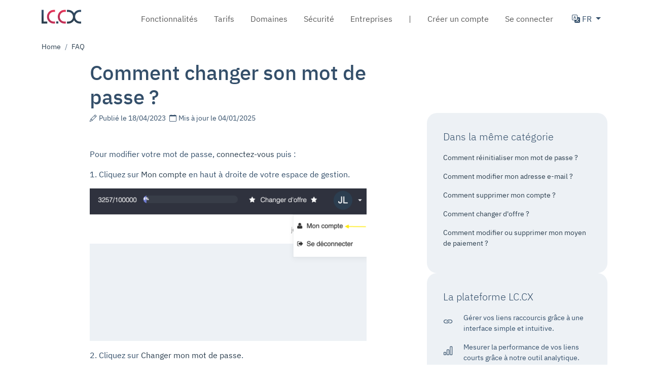

--- FILE ---
content_type: text/html; charset=UTF-8
request_url: https://lc.cx/fr/aide/comment-changer-son-mot-de-passe
body_size: 5018
content:

<!DOCTYPE html>
<html lang="fr" dir="ltr" prefix="og: https://ogp.me/ns#" class="h-100">
  <head>
    <meta charset="utf-8" />
<script>var _paq = _paq || [];(function(){var u=(("https:" == document.location.protocol) ? "https://analytics.lc.cx/" : "http://analytics.lc.cx/");_paq.push(["setSiteId", "30"]);_paq.push(["setTrackerUrl", u+"matomo.php"]);_paq.push(["setDoNotTrack", 1]);_paq.push(["disableCookies"]);if (!window.matomo_search_results_active) {_paq.push(["trackPageView"]);}var d=document,g=d.createElement("script"),s=d.getElementsByTagName("script")[0];g.type="text/javascript";g.defer=true;g.async=true;g.src="/sites/default/files/matomo/matomo.js?t8unx7";s.parentNode.insertBefore(g,s);})();</script>
<meta name="description" content="Besoin de changer votre mot de passe ? Suivez notre guide étape par étape pour modifier votre mot de passe." />
<link rel="canonical" href="https://lc.cx/fr/aide/comment-changer-son-mot-de-passe" />
<meta name="Generator" content="Drupal 10 (https://www.drupal.org)" />
<meta name="MobileOptimized" content="width" />
<meta name="HandheldFriendly" content="true" />
<meta name="viewport" content="width=device-width, initial-scale=1.0" />
<link rel="alternate" hreflang="en" href="https://lc.cx/en/help/how-change-your-password" />
<link rel="alternate" hreflang="fr" href="https://lc.cx/fr/aide/comment-changer-son-mot-de-passe" />
<link rel="alternate" hreflang="de" href="https://lc.cx/de/hilfe/wie-kann-man-sein-passwort-aendern" />
<link rel="alternate" hreflang="it" href="https://lc.cx/it/aiuto/come-cambiare-la-password" />
<link rel="alternate" hreflang="pt" href="https://lc.cx/pt/ajuda/como-alterar-a-sua-palavra-passe" />
<link rel="alternate" hreflang="es" href="https://lc.cx/es/ayuda/como-cambiar-la-contrasena" />

    <title>Comment changer son mot de passe ? | lc.cx</title>
    <link rel="stylesheet" media="all" href="https://cdn.lc.cx/sites/default/files/css/css_8LaycI48SqMjO67NKTXfSWgWa9LeA-4Ay39hFBPGmOU.css?delta=0&amp;language=fr&amp;theme=lccx_theme&amp;include=eJxNyEEOgCAMBdELYVh5HtPWHyQplNAu1NPrTnfzhs3CY9JYM5Mj8ecGdyrw_-u2I4lNvDUbab2RVOTc4kBDLmpMunhcWnt5AHYlI6w" />

    
  </head>
  <body class="path-node page-node-type-article-faq   d-flex flex-column h-100">
        
      <div class="dialog-off-canvas-main-canvas d-flex flex-column h-100" data-off-canvas-main-canvas>
    

<header role="banner">
	  <div data-drupal-messages-fallback class="hidden"></div>



			<nav class="navbar navbar-expand-lg bg-white   ">
			<div class="container d-flex">
				    
    
  	<div>
					<a href="/fr" title="Home" rel="home" class="site-logo d-block">
				<img src="/themes/custom/lccx_theme/images/lccx.svg" alt="lc.cx" width="78" height="50">
			</a>
			</div>



									<button class="navbar-toggler collapsed" type="button" data-bs-toggle="collapse" data-bs-target="#navbarSupportedContent" aria-controls="navbarSupportedContent" aria-expanded="false" aria-label="Toggle navigation">
						<span class="navbar-toggler-icon"></span>
					</button>

					<div class="collapse navbar-collapse justify-content-md-end" id="navbarSupportedContent">
						  <nav role="navigation" aria-labelledby="block-lccx-theme-main-menu-menu" id="block-lccx-theme-main-menu" class="block block-menu navigation menu--main">
            
  <h5 class="visually-hidden" id="block-lccx-theme-main-menu-menu">Main navigation</h5>
  

        
						<ul data-block="nav_main" class="navbar-nav justify-content-end flex-wrap nav-level-0">
												<li class="nav-item">
					<a href="/fr/fonctionnalites" class="nav-link px-sm-3 pt-3" data-drupal-link-system-path="node/28">Fonctionnalités</a>
			</li>

												<li class="nav-item">
					<a href="/fr/tarifs" class="nav-link px-sm-3 pt-3" data-drupal-link-system-path="node/6">Tarifs</a>
			</li>

												<li class="nav-item">
					<a href="/fr/domaines" class="nav-link px-sm-3 pt-3" data-drupal-link-system-path="node/59">Domaines</a>
			</li>

												<li class="nav-item">
					<a href="/fr/securite" class="nav-link px-sm-3 pt-3" data-drupal-link-system-path="node/1055">Sécurité</a>
			</li>

												<li class="nav-item">
					<a href="/fr/entreprises" class="nav-link px-sm-3 pt-3" data-drupal-link-system-path="node/669">Entreprises</a>
			</li>

												<li class="nav-item">
					<a href="" class="nav-link px-sm-3 pt-3">|</a>
			</li>

												<li class="nav-item">
					<a href="/fr/user/register" class="nav-link px-sm-3 pt-3" data-drupal-link-system-path="user/register">Créer un compte</a>
			</li>

												<li class="nav-item">
					<a href="/fr/user/login" class="nav-link px-sm-3 pt-3" data-drupal-link-system-path="user/login">Se connecter</a>
			</li>

					</ul>
	



  </nav>
  
    
      <div
		class="dropdown ms-3">
		<!-- Dropdown toggle button -->
		<a class="btn dropdown-toggle p-1 mt-2" href="#" role="button" id="dropdownMenuLink" data-bs-toggle="dropdown" aria-expanded="false">
			<i class="bi bi-translate"></i>
			FR
		</a>

		<!-- Dropdown menu -->
		<ul class="dropdown-menu" aria-labelledby="dropdownMenuButton"><li><a href="/en/help/how-change-your-password" class="language-link dropdown-item" hreflang="en" data-drupal-link-system-path="node/117">EN</a></li><li><a href="/de/hilfe/wie-kann-man-sein-passwort-aendern" class="language-link dropdown-item" hreflang="de" data-drupal-link-system-path="node/117">DE</a></li><li><a href="/it/aiuto/come-cambiare-la-password" class="language-link dropdown-item" hreflang="it" data-drupal-link-system-path="node/117">IT</a></li><li><a href="/pt/ajuda/como-alterar-a-sua-palavra-passe" class="language-link dropdown-item" hreflang="pt" data-drupal-link-system-path="node/117">PT</a></li><li><a href="/es/ayuda/como-cambiar-la-contrasena" class="language-link dropdown-item" hreflang="es" data-drupal-link-system-path="node/117">ES</a></li></ul>
	</div>

  

						
					</div>
							</div>
		</nav>
	
</header>

<main role="main" class="mt-3">
	<a id="main-content" tabindex="-1"></a>
	
	
	
	

	<div class="container">
					    
    
        <nav aria-label="breadcrumb" class="small">
    <h2 id="system-breadcrumb" class="visually-hidden">Breadcrumb</h2>
    <ol class="breadcrumb">
          <li class="breadcrumb-item">
                  <a href="/fr">Home</a>
              </li>
          <li class="breadcrumb-item">
                  <a href="/fr/aide">FAQ</a>
              </li>
        </ol>
  </nav>

  

		
				    
    
      
<article class="node node--type-article-faq node--view-mode-full d-flex flex-column gap-4">
	<div class="row">
		<div class="col-md-6 offset-md-1">
			<h1>Comment changer son mot de passe ?</h1>
		</div>
	</div>
	<div class="row">
		<div class="col-md-6 offset-md-1">
			<div class="mb-5 small">
				<i class="bi bi-pencil me-1"></i>Publié le
				18/04/2023
				<i class="bi bi-calendar ms-1 me-1"></i>Mis à jour le
				04/01/2025
			</div>
			
          <p>Pour modifier votre mot de passe, <a href="/fr/user">connectez-vous</a> puis :</p>
<p>1. Cliquez sur <a href="/user/me">Mon compte</a> en haut à droite de votre espace de gestion.</p>
<p><img alt="Comment changer son mot de passe - Mon compte" src="/sites/default/files/faq/file-y7q4ndkybd.png"></p>
<p>2. Cliquez sur <a href="/fr/user/me/change-password">Changer mon mot de passe</a>.</p>
<p><img alt="Comment changer son mot de passe - Changer mon mot de passe" src="/sites/default/files/faq/file-3lojf1hpqs.png"></p>
<p>&nbsp;</p>
<p>4. Indiquez votre mot de passe actuel dans le champs correspondant, puis votre nouveau mot de passe* dans les deux champs suivants. Confirmez le changement de mot de passe en cliquant sur Soumettre.</p>
<p><img alt="Comment changer son mot de passe - Nouveau mot de passe" src="/sites/default/files/faq/file-v4gtc9u3uz.png"></p>
<p>*Notez que la longueur minimale du mot de passe doit être de 8 caractères et doit contenir au moins un chiffre, une majuscule et un caractère spécial.</p>

      
		</div>
		<div class="col-md-4 offset-md-1 d-flex flex-column gap-4">
							<div class="blob blob--xsmall">
					<p class="lead">Dans la même catégorie</p>
					<ul class="list-unstyled small">
													<li class="mb-3">
								<a href="/fr/aide/comment-reinitialiser-mon-mot-de-passe">Comment réinitialiser mon mot de passe ?</a>
							</li>
													<li class="mb-3">
								<a href="/fr/aide/comment-modifier-mon-adresse-e-mail">Comment modifier mon adresse e-mail ?</a>
							</li>
													<li class="mb-3">
								<a href="/fr/aide/comment-supprimer-mon-compte">Comment supprimer mon compte ?</a>
							</li>
													<li class="mb-3">
								<a href="/fr/aide/comment-changer-doffre">Comment changer d&#039;offre ?</a>
							</li>
													<li class="mb-3">
								<a href="/fr/aide/comment-modifier-ou-supprimer-mon-moyen-de-paiement">Comment modifier ou supprimer mon moyen de paiement ?</a>
							</li>
											</ul>
				</div>
			
			  
    
      
          <div class="blob blob--xsmall"><p class="lead">La plateforme LC.CX</p><ul class="list-unstyled small"><li class="d-flex align-items-center mb-3"><span class="me-3 h5"><i class="bi bi-link me-1"></i> </span><span>Gérer vos liens raccourcis grâce à une interface simple et intuitive.</span></li><li class="d-flex align-items-center mb-3"><span class="me-3 h5"><i class="bi bi-bar-chart me-1"></i> </span><span>Mesurer la performance de vos liens courts grâce à notre outil analytique.</span></li><li class="d-flex align-items-center mb-3"><span class="me-3 h5"><i class="bi bi-rocket me-1"></i> </span><span>Gagner en confiance auprès de vos audiences en générant des liens raccourcis avec votre nom de marque.</span></li><li class="d-flex align-items-center mb-3"><span class="me-3 h5"><i class="bi bi-pencil me-1"></i> </span><span>Créer des liens courts intelligents et dynamiques selon des scénarios que vous définissez.</span></li><li class="d-flex align-items-center mb-3"><span class="me-3 h5"><i class="bi bi-gear me-1"></i> </span><span>API complète pour intégrer notre solution au sein de votre écosystème digital.</span></li><li class="d-flex align-items-center mb-3"><span class="me-3 h5"><i class="bi bi-browser-firefox me-1"></i> </span><span>Toutes les fonctionnalités lc.cx disponibles directement depuis votre navigateur via nos extensions.</span></li><li class="d-flex align-items-center mb-3"><span class="me-3 h5"><i class="bi bi-shield me-1"></i> </span><span>Service hébergé en Europe, certifié ISO 27001 et conforme RGPD.</span></li></ul><div class="text-center mt-4"><a class="btn btn-primary d-block" href="/fr/tarifs">Découvrir les offres</a></div></div>
      
  
		</div>
	</div>
</article>

  


	</div>

</main>

		<footer role="contentinfo" class="bg-secondary mt-10 ">
		<div class="container">
			<div class="row mt-2 small">
				<div class="col-md-4">
					  
    
      
          <p class="w-50"><img class="w-25 img-fluid" src="/themes/custom/lccx_theme/images/logo_small_lccx.png" alt="small logo"></p><p>LC.CX est un raccourcisseur de liens qui améliore l’expérience et l'engagement client. Depuis 2009, notre solution accompagne les projets marketing digital multicanal.</p><p>Notre équipe d'experts vous conseille dans la réalisation de vos projets pour atteindre vos objectifs.</p><p><img class="w-25 img-fluid" src="/themes/custom/lccx_theme/images/rgpd.svg" alt="RGPD"></p><p><a href="/en">English</a> - <a href="/fr">Français</a> - <a href="/it">Italiano</a> - <a href="/es">Español</a> - <a href="/de">Deutsch</a> - <a href="/pt">Português</a></p><p>© Copyright 2009-2026 LC.CX by Nemorius&nbsp;<br><i class="bi bi-heart me-1"></i>Built in Paris France</p>
      
  
				</div>
				<div class="col-md-7 offset-md-1">
					<div class="row">
						<div class="col-md-4">
							<nav role="navigation" aria-labelledby="block-lccx-theme-produits--2-menu" id="block-lccx-theme-produits--2" class="block block-menu navigation menu--produits">
      
  <h5 id="block-lccx-theme-produits--2-menu">Produits</h5>
  

        
              <ul data-block="footer" class="nav navbar-nav">
                    <li class="nav-item">
        <a href="/fr/fonctionnalites" class="nav-link" data-drupal-link-system-path="node/28">Fonctionnalités</a>
              </li>
                <li class="nav-item">
        <a href="/fr/tarifs" class="nav-link" data-drupal-link-system-path="node/6">Tarifs</a>
              </li>
                <li class="nav-item">
        <a href="/fr/domaines" class="nav-link" data-drupal-link-system-path="node/59">Domaines</a>
              </li>
                <li class="nav-item">
        <a href="/fr/integrations" class="nav-link" data-drupal-link-system-path="node/73">Intégrations</a>
              </li>
                <li class="nav-item">
        <a href="/fr/entreprises" class="nav-link" data-drupal-link-system-path="node/669">Entreprises</a>
              </li>
        </ul>
  


  </nav>

															<nav role="navigation" aria-labelledby="block-lccx-theme-comparatifs--2-menu" id="block-lccx-theme-comparatifs--2" class="block block-menu navigation menu--comparatifs">
      
  <h5 id="block-lccx-theme-comparatifs--2-menu">Comparatifs</h5>
  

        
              <ul data-block="footer" class="nav navbar-nav">
                    <li class="nav-item">
        <a href="/fr/blog/bitly-compare-a-lccx" class="nav-link" data-drupal-link-system-path="node/687">LC.CX vs. Bitly</a>
              </li>
                <li class="nav-item">
        <a href="/fr/blog/rebrandly-compare-a-lccx" class="nav-link" data-drupal-link-system-path="node/690">LC.CX vs. Rebrandly</a>
              </li>
                <li class="nav-item">
        <a href="/fr/blog/tinyurl-compare-a-lccx" class="nav-link" data-drupal-link-system-path="node/688">LC.CX vs. TinyURL</a>
              </li>
                <li class="nav-item">
        <a href="/fr/blog/urlz-compare-a-lccx" class="nav-link" data-drupal-link-system-path="node/713">LC.CX vs. URLz</a>
              </li>
                <li class="nav-item">
        <a href="/fr/blog/urlr-compare-a-lccx" class="nav-link" data-drupal-link-system-path="node/689">LC.CX vs. URLR</a>
              </li>
        </ul>
  


  </nav>

													</div>
						<div class="col-md-4">
							<nav role="navigation" aria-labelledby="block-lccx-theme-ressources--2-menu" id="block-lccx-theme-ressources--2" class="block block-menu navigation menu--ressources">
      
  <h5 id="block-lccx-theme-ressources--2-menu">Ressources</h5>
  

        
              <ul data-block="footer" class="nav navbar-nav">
                    <li class="nav-item">
        <a href="https://dev.lc.cx" target="_blank" class="nav-link">API pour développeurs</a>
              </li>
                <li class="nav-item">
        <a href="/fr/blog" class="nav-link" data-drupal-link-system-path="blog">Blog</a>
              </li>
                <li class="nav-item">
        <a href="/fr/aide" class="nav-link" data-drupal-link-system-path="faq">Centre d&#039;aide</a>
              </li>
                <li class="nav-item">
        <a href="/fr/rejoindre-le-programme-daffiliation-lccx" class="nav-link" data-drupal-link-system-path="node/692">Programme d&#039;affiliation</a>
              </li>
                <li class="nav-item">
        <a href="/fr/signaler" class="nav-link" data-drupal-link-system-path="node/1039">Signaler un lien</a>
              </li>
                <li class="nav-item">
        <a href="https://status.lc.cx" target="_blank" class="nav-link">Etat des services</a>
              </li>
        </ul>
  


  </nav>

							<ul class="d-flex list-unstyled ms-3 mt-5 h4 gap-4">
								<li>
									<a title="Youtube" rel="nofollow" target="_blank" href="https://www.youtube.com/channel/UCLVYINC6T5HQvU7_pMHGHGQ">
										<i class="bi bi-youtube"></i>
									</a>
								</li>
								<li>
									<a title="Twitter (X)" rel="nofollow" target="_blank" href="https://twitter.com/lccx_shortener">
										<i class="bi bi-twitter-x"></i>
									</a>
								</li>
								<li>
									<a title="Linkedin" rel="nofollow" target="_blank" href="https://www.linkedin.com/company/lc-cx">
										<i class="bi bi-linkedin"></i>
									</a>
								</li>
							</ul>
						</div>
						<div class="col-md-4">
							<nav role="navigation" aria-labelledby="block-lccx-theme-apropos--2-menu" id="block-lccx-theme-apropos--2" class="block block-menu navigation menu--a-propos">
      
  <h5 id="block-lccx-theme-apropos--2-menu">A propos</h5>
  

        
              <ul data-block="footer" class="nav navbar-nav">
                    <li class="nav-item">
        <a href="/fr/qui-sommes-nous" class="nav-link" data-drupal-link-system-path="node/2">Notre équipe</a>
              </li>
                <li class="nav-item">
        <a href="/fr/contact" class="nav-link" data-drupal-link-system-path="node/1037">Contactez-nous</a>
              </li>
                <li class="nav-item">
        <a href="/fr/conditions-generales-dutilisation" class="nav-link" data-drupal-link-system-path="node/10">Conditions Générales d&#039;Utilisation</a>
              </li>
                <li class="nav-item">
        <a href="/fr/condition-generales-de-ventes-de-prestation-de-services" class="nav-link" data-drupal-link-system-path="node/14">Condition Générales de Ventes de Prestation de Services</a>
              </li>
                <li class="nav-item">
        <a href="/fr/politique-de-protection-des-donnees-personnelles" class="nav-link" data-drupal-link-system-path="node/8">Politique de Protection des Données Personnelles</a>
              </li>
                <li class="nav-item">
        <a href="/fr/mentions-legales" class="nav-link" data-drupal-link-system-path="node/761">Mentions légales</a>
              </li>
        </ul>
  


  </nav>

						</div>
					</div>
				</div>
			</div>
		</div>
	</footer>


  </div>

    
    <script type="application/json" data-drupal-selector="drupal-settings-json">{"path":{"baseUrl":"\/","pathPrefix":"fr\/","currentPath":"node\/117","currentPathIsAdmin":false,"isFront":false,"currentLanguage":"fr"},"pluralDelimiter":"\u0003","matomo":{"disableCookies":true,"trackMailto":false},"user":{"uid":0,"permissionsHash":"025ebd0e02994c8c60845cdcea6ec5d2891870ea686099a5ae72c2e0c657f5fa"}}</script>
<script src="https://cdn.lc.cx/sites/default/files/js/js_OYt9fKDsXd67WEj3vbuywRj_aJVkewl_3f9Q_8VQs10.js?scope=footer&amp;delta=0&amp;language=fr&amp;theme=lccx_theme&amp;include=eJxLys8vKS4pSiww1U-CM3WzinVzEktSi0t0chNL8nPz9SEUAJS_EY8"></script>

  </body>
</html>
